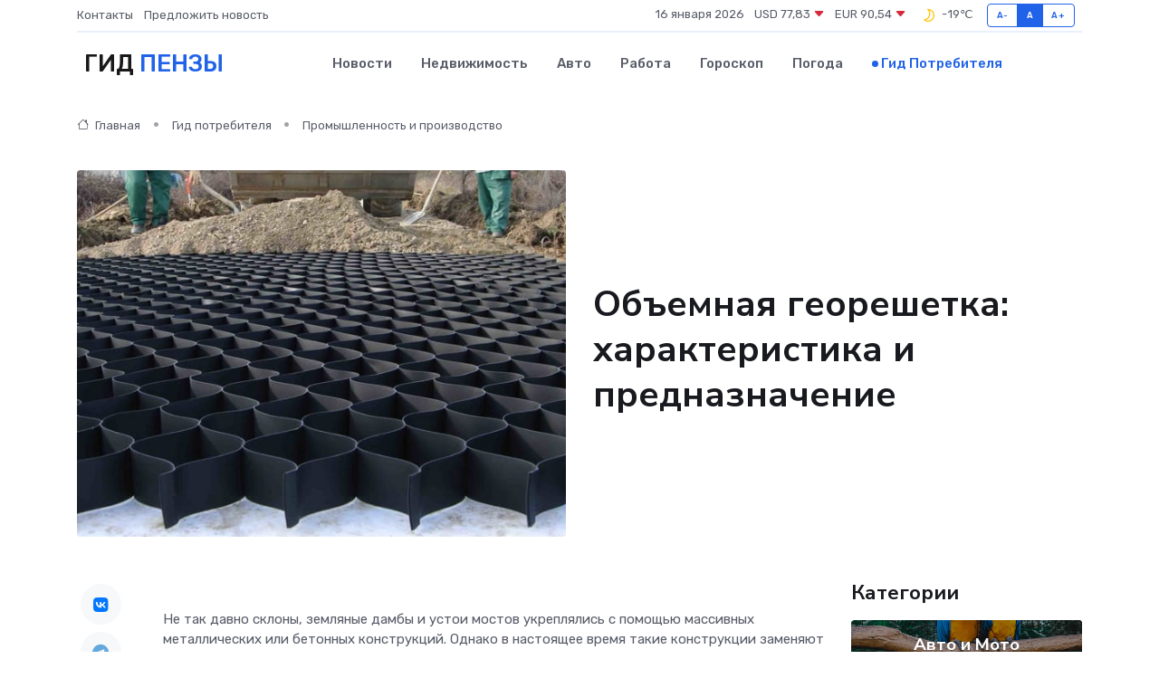

--- FILE ---
content_type: text/html; charset=UTF-8
request_url: https://infopenza.ru/poleznoe/georeshetka.htm
body_size: 12489
content:
<!DOCTYPE html>
<html lang="ru">
<head>
	<meta charset="utf-8">
	<meta name="csrf-token" content="CWvnmGTv7yo81YMpJ5JfntVfoYlCq4LKGYbRZTrK">
    <meta http-equiv="X-UA-Compatible" content="IE=edge">
    <meta name="viewport" content="width=device-width, initial-scale=1">
    <title>Объемная георешетка: характеристика и предназначение</title>
    <meta name="description" property="description" content="Гид потребителя в Пензе. Объемная георешетка: характеристика и предназначение">
    
    <meta property="fb:pages" content="105958871990207" />
    <link rel="shortcut icon" type="image/x-icon" href="https://infopenza.ru/favicon.svg">
    <link rel="canonical" href="https://infopenza.ru/poleznoe/georeshetka.htm">
    <link rel="preconnect" href="https://fonts.gstatic.com">
    <link rel="dns-prefetch" href="https://fonts.googleapis.com">
    <link rel="dns-prefetch" href="https://pagead2.googlesyndication.com">
    <link rel="dns-prefetch" href="https://res.cloudinary.com">
    <link href="https://fonts.googleapis.com/css2?family=Nunito+Sans:wght@400;700&family=Rubik:wght@400;500;700&display=swap" rel="stylesheet">
    <link rel="stylesheet" type="text/css" href="https://infopenza.ru/assets/font-awesome/css/all.min.css">
    <link rel="stylesheet" type="text/css" href="https://infopenza.ru/assets/bootstrap-icons/bootstrap-icons.css">
    <link rel="stylesheet" type="text/css" href="https://infopenza.ru/assets/tiny-slider/tiny-slider.css">
    <link rel="stylesheet" type="text/css" href="https://infopenza.ru/assets/glightbox/css/glightbox.min.css">
    <link rel="stylesheet" type="text/css" href="https://infopenza.ru/assets/plyr/plyr.css">
    <link id="style-switch" rel="stylesheet" type="text/css" href="https://infopenza.ru/assets/css/style.css">
    <link rel="stylesheet" type="text/css" href="https://infopenza.ru/assets/css/style2.css">

    <meta name="twitter:card" content="summary">
    <meta name="twitter:site" content="@mysite">
    <meta name="twitter:title" content="Объемная георешетка: характеристика и предназначение">
    <meta name="twitter:description" content="Гид потребителя в Пензе. Объемная георешетка: характеристика и предназначение">
    <meta name="twitter:creator" content="@mysite">
    <meta name="twitter:image:src" content="https://infopenza.ru/images/logo.gif">
    <meta name="twitter:domain" content="infopenza.ru">
    <meta name="twitter:card" content="summary_large_image" /><meta name="twitter:image" content="https://infopenza.ru/images/logo.gif">

    <meta property="og:url" content="http://infopenza.ru/poleznoe/georeshetka.htm">
    <meta property="og:title" content="Объемная георешетка: характеристика и предназначение">
    <meta property="og:description" content="Гид потребителя в Пензе. Объемная георешетка: характеристика и предназначение">
    <meta property="og:type" content="website">
    <meta property="og:image" content="https://infopenza.ru/images/logo.gif">
    <meta property="og:locale" content="ru_RU">
    <meta property="og:site_name" content="Гид Пензы">
    

    <link rel="image_src" href="https://infopenza.ru/images/logo.gif" />

    <link rel="alternate" type="application/rss+xml" href="https://infopenza.ru/feed" title="Пенза: гид, новости, афиша">
        <script async src="https://pagead2.googlesyndication.com/pagead/js/adsbygoogle.js"></script>
    <script>
        (adsbygoogle = window.adsbygoogle || []).push({
            google_ad_client: "ca-pub-0899253526956684",
            enable_page_level_ads: true
        });
    </script>
        
    
    
    
    <script>if (window.top !== window.self) window.top.location.replace(window.self.location.href);</script>
    <script>if(self != top) { top.location=document.location;}</script>

<!-- Google tag (gtag.js) -->
<script async src="https://www.googletagmanager.com/gtag/js?id=G-71VQP5FD0J"></script>
<script>
  window.dataLayer = window.dataLayer || [];
  function gtag(){dataLayer.push(arguments);}
  gtag('js', new Date());

  gtag('config', 'G-71VQP5FD0J');
</script>
</head>
<body>
<script type="text/javascript" > (function(m,e,t,r,i,k,a){m[i]=m[i]||function(){(m[i].a=m[i].a||[]).push(arguments)}; m[i].l=1*new Date();k=e.createElement(t),a=e.getElementsByTagName(t)[0],k.async=1,k.src=r,a.parentNode.insertBefore(k,a)}) (window, document, "script", "https://mc.yandex.ru/metrika/tag.js", "ym"); ym(54009382, "init", {}); ym(86840228, "init", { clickmap:true, trackLinks:true, accurateTrackBounce:true, webvisor:true });</script> <noscript><div><img src="https://mc.yandex.ru/watch/54009382" style="position:absolute; left:-9999px;" alt="" /><img src="https://mc.yandex.ru/watch/86840228" style="position:absolute; left:-9999px;" alt="" /></div></noscript>
<script type="text/javascript">
    new Image().src = "//counter.yadro.ru/hit?r"+escape(document.referrer)+((typeof(screen)=="undefined")?"":";s"+screen.width+"*"+screen.height+"*"+(screen.colorDepth?screen.colorDepth:screen.pixelDepth))+";u"+escape(document.URL)+";h"+escape(document.title.substring(0,150))+";"+Math.random();
</script>
<!-- Rating@Mail.ru counter -->
<script type="text/javascript">
var _tmr = window._tmr || (window._tmr = []);
_tmr.push({id: "3138453", type: "pageView", start: (new Date()).getTime()});
(function (d, w, id) {
  if (d.getElementById(id)) return;
  var ts = d.createElement("script"); ts.type = "text/javascript"; ts.async = true; ts.id = id;
  ts.src = "https://top-fwz1.mail.ru/js/code.js";
  var f = function () {var s = d.getElementsByTagName("script")[0]; s.parentNode.insertBefore(ts, s);};
  if (w.opera == "[object Opera]") { d.addEventListener("DOMContentLoaded", f, false); } else { f(); }
})(document, window, "topmailru-code");
</script><noscript><div>
<img src="https://top-fwz1.mail.ru/counter?id=3138453;js=na" style="border:0;position:absolute;left:-9999px;" alt="Top.Mail.Ru" />
</div></noscript>
<!-- //Rating@Mail.ru counter -->

<header class="navbar-light navbar-sticky header-static">
    <div class="navbar-top d-none d-lg-block small">
        <div class="container">
            <div class="d-md-flex justify-content-between align-items-center my-1">
                <!-- Top bar left -->
                <ul class="nav">
                    <li class="nav-item">
                        <a class="nav-link ps-0" href="https://infopenza.ru/contacts">Контакты</a>
                    </li>
                    <li class="nav-item">
                        <a class="nav-link ps-0" href="https://infopenza.ru/sendnews">Предложить новость</a>
                    </li>
                    
                </ul>
                <!-- Top bar right -->
                <div class="d-flex align-items-center">
                    
                    <ul class="list-inline mb-0 text-center text-sm-end me-3">
						<li class="list-inline-item">
							<span>16 января 2026</span>
						</li>
                        <li class="list-inline-item">
                            <a class="nav-link px-0" href="https://infopenza.ru/currency">
                                <span>USD 77,83 <i class="bi bi-caret-down-fill text-danger"></i></span>
                            </a>
						</li>
                        <li class="list-inline-item">
                            <a class="nav-link px-0" href="https://infopenza.ru/currency">
                                <span>EUR 90,54 <i class="bi bi-caret-down-fill text-danger"></i></span>
                            </a>
						</li>
						<li class="list-inline-item">
                            <a class="nav-link px-0" href="https://infopenza.ru/pogoda">
                                <svg xmlns="http://www.w3.org/2000/svg" width="25" height="25" viewBox="0 0 30 30"><path fill="#FFC000" fill-rule="evenodd" d="M15.5 7a8.5 8.5 0 0 1 8.498 8.703c-.107 4.564-3.87 8.264-8.436 8.297H15.5a8.458 8.458 0 0 1-5.648-2.153.5.5 0 0 1 .295-.874 7.5 7.5 0 0 0 6.15-10.643 7.422 7.422 0 0 0-1.804-2.42c-.328-.291-.162-.837.274-.876.24-.022.486-.034.733-.034zm2.157 2.696a9.091 9.091 0 0 0-.554-1.013 6.95 6.95 0 0 1 3.405 1.926 6.951 6.951 0 0 1 1.99 5.059c-.087 3.74-3.203 6.805-6.946 6.832H15.5a6.982 6.982 0 0 1-2.803-.587 8.943 8.943 0 0 0 5.26-5.335 8.943 8.943 0 0 0-.3-6.882zM0 0v30V0zm30 0v30V0z"></path></svg>
                                <span>-19&#8451;</span>
                            </a>
						</li>
					</ul>

                    <!-- Font size accessibility START -->
                    <div class="btn-group me-2" role="group" aria-label="font size changer">
                        <input type="radio" class="btn-check" name="fntradio" id="font-sm">
                        <label class="btn btn-xs btn-outline-primary mb-0" for="font-sm">A-</label>

                        <input type="radio" class="btn-check" name="fntradio" id="font-default" checked>
                        <label class="btn btn-xs btn-outline-primary mb-0" for="font-default">A</label>

                        <input type="radio" class="btn-check" name="fntradio" id="font-lg">
                        <label class="btn btn-xs btn-outline-primary mb-0" for="font-lg">A+</label>
                    </div>

                    
                </div>
            </div>
            <!-- Divider -->
            <div class="border-bottom border-2 border-primary opacity-1"></div>
        </div>
    </div>

    <!-- Logo Nav START -->
    <nav class="navbar navbar-expand-lg">
        <div class="container">
            <!-- Logo START -->
            <a class="navbar-brand" href="https://infopenza.ru" style="text-align: end;">
                
                			<span class="ms-2 fs-3 text-uppercase fw-normal">Гид <span style="color: #2163e8;">Пензы</span></span>
                            </a>
            <!-- Logo END -->

            <!-- Responsive navbar toggler -->
            <button class="navbar-toggler ms-auto" type="button" data-bs-toggle="collapse"
                data-bs-target="#navbarCollapse" aria-controls="navbarCollapse" aria-expanded="false"
                aria-label="Toggle navigation">
                <span class="text-body h6 d-none d-sm-inline-block">Menu</span>
                <span class="navbar-toggler-icon"></span>
            </button>

            <!-- Main navbar START -->
            <div class="collapse navbar-collapse" id="navbarCollapse">
                <ul class="navbar-nav navbar-nav-scroll mx-auto">
                                        <li class="nav-item"> <a class="nav-link" href="https://infopenza.ru/news">Новости</a></li>
                                        <li class="nav-item"> <a class="nav-link" href="https://infopenza.ru/realty">Недвижимость</a></li>
                                        <li class="nav-item"> <a class="nav-link" href="https://infopenza.ru/auto">Авто</a></li>
                                        <li class="nav-item"> <a class="nav-link" href="https://infopenza.ru/job">Работа</a></li>
                                        <li class="nav-item"> <a class="nav-link" href="https://infopenza.ru/horoscope">Гороскоп</a></li>
                                        <li class="nav-item"> <a class="nav-link" href="https://infopenza.ru/pogoda">Погода</a></li>
                                        <li class="nav-item"> <a class="nav-link active" href="https://infopenza.ru/poleznoe">Гид потребителя</a></li>
                                    </ul>
            </div>
            <!-- Main navbar END -->

            
        </div>
    </nav>
    <!-- Logo Nav END -->
</header>
    <main>
        <!-- =======================
                Main content START -->
        <section class="pt-3 pb-lg-5">
            <div class="container" data-sticky-container>
                <div class="row">
                    <!-- Main Post START -->
                    <div class="col-lg-9">
                        <!-- Categorie Detail START -->
                        <div class="mb-4">
                            <nav aria-label="breadcrumb" itemscope itemtype="http://schema.org/BreadcrumbList">
                                <ol class="breadcrumb breadcrumb-dots">
                                    <li class="breadcrumb-item" itemprop="itemListElement" itemscope itemtype="http://schema.org/ListItem"><a href="https://infopenza.ru" title="Главная" itemprop="item"><i class="bi bi-house me-1"></i>
                                        <span itemprop="name">Главная</span></a><meta itemprop="position" content="1" />
                                    </li>
                                    <li class="breadcrumb-item" itemprop="itemListElement" itemscope itemtype="http://schema.org/ListItem"><a href="https://infopenza.ru/poleznoe" title="Гид потребителя" itemprop="item"> <span itemprop="name">Гид потребителя</span></a><meta itemprop="position" content="2" />
                                    </li>
                                    <li class="breadcrumb-item" itemprop="itemListElement" itemscope itemtype="http://schema.org/ListItem"><a
                                            href="https://infopenza.ru/poleznoe/categories/promyshlennost-i-proizvodstvo.htm" title="Промышленность и производство" itemprop="item"><span itemprop="name">Промышленность и производство</span></a><meta itemprop="position" content="3" />
                                    </li>
                                </ol>
                            </nav>
                        </div>
                    </div>
                </div>
                <div class="row align-items-center">
                    <!-- Image -->
                    <div class="col-md-6 position-relative">
                                                <img class="rounded" src="https://res.cloudinary.com/cherepovetssu/image/upload/c_fill,w_600,h_450,q_auto/xjkdwzgkhry6o8cf6zid" alt="Объемная георешетка: характеристика и предназначение">
                                            </div>
                    <!-- Content -->
                    <div class="col-md-6 mt-4 mt-md-0">
                        
                        <h1 class="display-6">Объемная георешетка: характеристика и предназначение</h1>
                    </div>
                </div>
            </div>
        </section>
        <!-- =======================
        Main START -->
        <section class="pt-0">
            <div class="container position-relative" data-sticky-container>
                <div class="row">
                    <!-- Left sidebar START -->
                    <div class="col-md-1">
                        <div class="text-start text-lg-center mb-5" data-sticky data-margin-top="80" data-sticky-for="767">
                            <style>
                                .fa-vk::before {
                                    color: #07f;
                                }
                                .fa-telegram::before {
                                    color: #64a9dc;
                                }
                                .fa-facebook-square::before {
                                    color: #3b5998;
                                }
                                .fa-odnoklassniki-square::before {
                                    color: #eb722e;
                                }
                                .fa-twitter-square::before {
                                    color: #00aced;
                                }
                                .fa-whatsapp::before {
                                    color: #65bc54;
                                }
                                .fa-viber::before {
                                    color: #7b519d;
                                }
                                .fa-moimir svg {
                                    background-color: #168de2;
                                    height: 18px;
                                    width: 18px;
                                    background-size: 18px 18px;
                                    border-radius: 4px;
                                    margin-bottom: 2px;
                                }
                            </style>
                            <ul class="nav text-white-force">
                                <li class="nav-item">
                                    <a class="nav-link icon-md rounded-circle m-1 p-0 fs-5 bg-light" href="https://vk.com/share.php?url=https://infopenza.ru/poleznoe/georeshetka.htm&title=Объемная георешетка: характеристика и предназначение&utm_source=share" rel="nofollow" target="_blank">
                                        <i class="fab fa-vk align-middle text-body"></i>
                                    </a>
                                </li>
                                <li class="nav-item">
                                    <a class="nav-link icon-md rounded-circle m-1 p-0 fs-5 bg-light" href="https://t.me/share/url?url=https://infopenza.ru/poleznoe/georeshetka.htm&text=Объемная георешетка: характеристика и предназначение&utm_source=share" rel="nofollow" target="_blank">
                                        <i class="fab fa-telegram align-middle text-body"></i>
                                    </a>
                                </li>
                                <li class="nav-item">
                                    <a class="nav-link icon-md rounded-circle m-1 p-0 fs-5 bg-light" href="https://connect.ok.ru/offer?url=https://infopenza.ru/poleznoe/georeshetka.htm&title=Объемная георешетка: характеристика и предназначение&utm_source=share" rel="nofollow" target="_blank">
                                        <i class="fab fa-odnoklassniki-square align-middle text-body"></i>
                                    </a>
                                </li>
                                <li class="nav-item">
                                    <a class="nav-link icon-md rounded-circle m-1 p-0 fs-5 bg-light" href="https://www.facebook.com/sharer.php?src=sp&u=https://infopenza.ru/poleznoe/georeshetka.htm&title=Объемная георешетка: характеристика и предназначение&utm_source=share" rel="nofollow" target="_blank">
                                        <i class="fab fa-facebook-square align-middle text-body"></i>
                                    </a>
                                </li>
                                <li class="nav-item">
                                    <a class="nav-link icon-md rounded-circle m-1 p-0 fs-5 bg-light" href="https://twitter.com/intent/tweet?text=Объемная георешетка: характеристика и предназначение&url=https://infopenza.ru/poleznoe/georeshetka.htm&utm_source=share" rel="nofollow" target="_blank">
                                        <i class="fab fa-twitter-square align-middle text-body"></i>
                                    </a>
                                </li>
                                <li class="nav-item">
                                    <a class="nav-link icon-md rounded-circle m-1 p-0 fs-5 bg-light" href="https://api.whatsapp.com/send?text=Объемная георешетка: характеристика и предназначение https://infopenza.ru/poleznoe/georeshetka.htm&utm_source=share" rel="nofollow" target="_blank">
                                        <i class="fab fa-whatsapp align-middle text-body"></i>
                                    </a>
                                </li>
                                <li class="nav-item">
                                    <a class="nav-link icon-md rounded-circle m-1 p-0 fs-5 bg-light" href="viber://forward?text=Объемная георешетка: характеристика и предназначение https://infopenza.ru/poleznoe/georeshetka.htm&utm_source=share" rel="nofollow" target="_blank">
                                        <i class="fab fa-viber align-middle text-body"></i>
                                    </a>
                                </li>
                                <li class="nav-item">
                                    <a class="nav-link icon-md rounded-circle m-1 p-0 fs-5 bg-light" href="https://connect.mail.ru/share?url=https://infopenza.ru/poleznoe/georeshetka.htm&title=Объемная георешетка: характеристика и предназначение&utm_source=share" rel="nofollow" target="_blank">
                                        <i class="fab fa-moimir align-middle text-body"><svg viewBox='0 0 24 24' xmlns='http://www.w3.org/2000/svg'><path d='M8.889 9.667a1.333 1.333 0 100-2.667 1.333 1.333 0 000 2.667zm6.222 0a1.333 1.333 0 100-2.667 1.333 1.333 0 000 2.667zm4.77 6.108l-1.802-3.028a.879.879 0 00-1.188-.307.843.843 0 00-.313 1.166l.214.36a6.71 6.71 0 01-4.795 1.996 6.711 6.711 0 01-4.792-1.992l.217-.364a.844.844 0 00-.313-1.166.878.878 0 00-1.189.307l-1.8 3.028a.844.844 0 00.312 1.166.88.88 0 001.189-.307l.683-1.147a8.466 8.466 0 005.694 2.18 8.463 8.463 0 005.698-2.184l.685 1.151a.873.873 0 001.189.307.844.844 0 00.312-1.166z' fill='#FFF' fill-rule='evenodd'/></svg></i>
                                    </a>
                                </li>
                            </ul>
                        </div>
                    </div>
                    <!-- Left sidebar END -->

                    <!-- Main Content START -->
                    <div class="col-md-10 col-lg-8 mb-5">
                        <div class="mb-4">
                                                    </div>
                        <div itemscope itemtype="http://schema.org/Article">
                            <meta itemprop="headline" content="Объемная георешетка: характеристика и предназначение">
                            <meta itemprop="identifier" content="https://infopenza.ru/496">
                            <span itemprop="articleBody"><p>Не так давно склоны, земляные дамбы и устои мостов укреплялись с помощью массивных металлических или бетонных конструкций. Однако в настоящее время такие конструкции заменяют легкие объемные георешетки, произведенные из высокопрочного полипропилена или полиэтилена.</p>
<p>Но, несмотря на то, что на рынке существует множество изделий, которые выполняют такую же функцию, как и георешетки, они не являются георешетками. В данной статье мы расскажем о георешетках и о их аналогах, которые следует знать.</p>
<p>В мире геоматериалов для укрепления поверхностей существует несколько видов материалов, и сегодня мы расскажем о трех из них: геосетке, геоматах и георешетке, которые используются для предотвращения эрозии, защиты от оползней и укрепления грунта.</p>
<p>Геосетка 3D – это трехмерный сетчатый материал, который изготавливается из текстильных нитей или пластмассы. Она является эффективным средством для удерживания плодородного грунта, в который засеваются растения для создания естественного покрова склона. В отличие от геомат, высота ячеек у геосетки не превышает 5 мм, что не дает возможности удерживать землю так же хорошо, как это делает геомата. Однако, геосетка GP, которая является одним из ее видов, благодаря большей длине намотки в рулоне, может быть использована для поверхностного укрепления без разрывов от вершины до основания. Геосетки применяются в оформлении откосов искусственных насыпных сооружений или природных склонов возле автомобильных и железных дорог, взлетно-посадочных полос аэродромов, а также для армирования и стабилизации строительных конструкций и разделения щебня и песка.</p>
<p>Геоматы – это трехмерные геосинтетические материалы, которые состоят из нескольких слоев полипропиленовых экструдированных решеток, наложенных друг на друга и связанных с помощью полипропиленовой нити термическим способом. Они обладают более сложной структурой, чем геосетки, и прекрасно защищают грунт от эрозии, закрепляя на склоне корни растений, таких как травы, деревья или небольшие растения. Для этой цели часто используют геоматы GP, которые смешивают с геосеткой или геотекстилем для увеличения прочности на разрыв. Частицы земли лучше удерживаются в ячейках геоматов, что способствует росту растений и созданию на откосе прочного и надежного покрытия. Геоматы используются в строительстве и гидротехнике, защищая склоны от гидроэрозии, выветривания, размывания и разрушения, а также для повышения несущей способности дорожного покрытия.</p>
<p>Георешетка – еще один вид модульного геосинтетического материала с сотовой структурой. Ее широко используют для укладки дорожного покрытия, взлетно-посадочных полос аэродромов, железных дорог, полигонов утилизации ТБО, а также на гидротехнических сооружениях, объектах промышленного и гражданского строительства и в ландшафтном дизайне. Георешетки могут быть одноосными и двухосными, и на финальном этапе производства они растягиваются, ориентируя определенным образом молекулы материала. Они являются эффективным средством для укрепления склонов и предотвращения деформации грунта и его сползания, обеспечивают хороший дренаж в защищаемой поверхности, фиксируют и разделяют песок и щебень на склоне или откосе, защищают дорожное покрытие от проседания и образования неровностей и обеспечивают экологическую безопасность.</p>
<p>Георешетки, также известные как геосетки, являются практически универсальным материалом, использующимся в различных сферах строительства и ландшафтного дизайна. Они изготавливаются из полиэфира и представляют собой геометрически правильную паутину из толстых полимерных полос. При этом георешетки имеют силовые утолщения в местах пересечения для усиления и лучшего сцепления с грунтом.</p>

<p>В зависимости от материала, используемого для их изготовления, существует несколько видов георешеток. Стекловолоконные георешетки применяются для армирования слоев асфальтобетонного покрытия для уменьшения трещин и ослабления климатических воздействий. Базальтовые георешетки используют для укрепления дорожного асфальтового покрытия и кирпичной кладки при строительных работах. Полиэфирные георешетки используются для укрепления сыпучих нестабильных грунтов, песка или щебня. Полипропиленовые георешетки способны стабилизировать грунты с невысокой несущей способностью. А полиэтиленовые георешетки используются для укрепления каменных стенок и грунтов с крайне низкой несущей способностью.</p>

<p>Объемные георешетки изготавливаются из полимерных HDPE полос и могут быть использованы для армирования грунтов, защиты и укрепления откосов, фиксации дорожного полотна через усиление сцепления с крупнозернистыми материалами и улучшения дренажа почвы. Наполнитель для объемных георешеток может быть практически любым, от грунта до щебня различных фракций или бетона.</p> 

<p>Георешетки GP подразделяются на два вида: с перфорацией и без нее. Первые используются для проектов с повышенным водоотведением, вторые применяются для фиксации дорожного полотна и в ландшафтном дизайне. Однако, для того чтобы георешетки могли выполнять свою функцию, совместно с ними обязательно используются дополнительные материалы - анкеры и геотекстиль.</p>

<p>Анкеры для крепления георешеток могут быть стальными, пластиковыми или композитными из стеклопластика. Они необходимы для обеспечения правильного растяжения и фиксации георешеток в грунте. Геотекстиль, в свою очередь, используется для дополнительного укрепления склонов, защиты откосов и предотвращения смешивания сыпучих материалов из разных слоев. Объемные георешетки являются основным материалом для укрепления откосов, мостов, железнодорожных насыпей или временных дорожек. При этом георешетки GP могут использоваться в широких диапазонах температур и эксплуатироваться более 50 лет.</p>
<p>6 преимуществ объемных георешеток, которые невозможно опровергнуть</p>

<p>Объемные георешетки просты в монтаже - на их установку не требуется специальная техника, и даже неопытный человек может установить решетку самостоятельно. Кроме того, объемные георешетки обладают рядом других преимуществ.</p>

<ul>
  <li>Выгодная цена за 1 м2. Средняя стоимость георешетки за 1 квадратный метр составляет от 54 до 350 рублей. Цена зависит от высоты и размера ячеек, наличия перфорации и толщины ленты. При этом использование георешеток позволяет сократить количество других материалов - в частности, если использовать их при строительстве дорог, количество необходимого щебня будет в два раза меньше.</li>
  <li>Длительный период эксплуатации. Срок службы георешетки GP достигает 50 лет, а в некоторых случаях и превышает эту цифру. В то же время не требуется производить дополнительные работы по укреплению объекта, а сама георешетка не нуждается в ремонте на протяжении всего периода ее эксплуатации.</li>
  <li>Устойчивость к коррозии и другим воздействиям окружающей среды. Георешетка устойчива к воздействию влаги, солей, кислотных и щелочных растворов, а также к образованию грибков, плесени и воздействию микроорганизмов.</li>
  <li>Экологичность. Георешетки не оказывают вредного воздействия на окружающую среду и не выделяют вредных веществ.</li>
  <li>Высокая несущая способность. Решетка способна выдерживать огромные нагрузки без деформации и разрушения.</li>
  <li>Небольшой вес. Модули компактно складываются, поэтому их легко перемещать и удобно хранить.</li>
</ul>

<p>Последний пункт напрямую влияет на процесс монтажа, о котором мы расскажем более подробно.</p>
<h2>Как правильно установить георешетку на откосах: подготовительные работы и методы укладки</h2>

<p>Перед тем, как приступить к монтажу георешетки на откосе, необходимо провести определенные подготовительные работы. Сначала уберите все мусор и опавшие листья, а затем выберите оптимальный план укладки. Выбор зависит от конкретной ситуации и метода, который вы планируете использовать: поперечный (от откоса к центру) или продольный (параллельно откосу).</p>

<p><strong>На заметку:</strong> Когда вы выбираете георешетку, сначала определите высоту ячеек сетки исходя из наклона откоса. Например, если угол не превышает 10 градусов, рекомендуется использовать георешетку с высотой ячеек в 5 см.</p>

<p>После этого вы можете приступить к монтажным работам. Вот все, что вам нужно знать, чтобы провести установку георешетки правильно и эффективно:</p>

<ol>
  <li>
    <p>Установите траншею в верхней и нижней частях откоса размером 0,8 х 3 метра, чтобы закрепить георешетку. Забейте анкеры на верхней линии монтажа через определенное расстояние (в зависимости от типа решетки). Чтобы создать защитный слой и разделить слои наполнителя и основания, используйте геоткань.</p>
  </li>
  <li>
    <p>Распакуйте и растяните георешетку, а затем закрепите каждую ячейку крайнего ряда на соответствующем ей анкере в верхней части откоса. Выровняйте концы смежных модулей и закрепите их между собой анкерами и специальным степлером. Для одного квадратного метра георешетки рекомендуется использовать три-четыре анкера, расположенных в шахматном порядке. Убедитесь, что все поверхности смежных окончаний находятся на одном уровне.</p>
  </li>
  <li>
    <p>Закрепите край решетки в траншее в нижней части откоса с запуском и засыпанием.</p>
  </li>
  <li>
    <p>Проверьте правильность натяжения сетки и ровность поверхности после окончания установки. Георешетка должна плотно прилегать к грунту и быть ровной, неровности не допускаются.</p>
  </li>
  <li>
    <p>Заполните ячейки. Обычно это делается при помощи экскаватора с обратной лопатой или фронтального погрузчика; однако при маленькой площади можно заполнить решетку вручную. Заполнение имеет некоторые особенности: перед заполнением нужно проверить каждую ячейку на полное растяжение, нельзя загружать наполнитель с высоты более метра. Если используется сетка с размером ячейки 40 см, то высота должна быть еще меньше — не более 60 см. Начинайте заполнение с боровка, постепенно переходя к подошве. Насыпайте материал с избытком, поскольку после засыпки его нужно уплотнить. Заполнение должно производиться на 5 см выше высоты ячейки при использовании грунта и на 2,5 см — при использовании минеральных материалов.</p>
  </li>
  <li>
    <p>Уплотните заполнитель любым доступным способом, но не забудьте поддерживать постоянную влажность для быстрого уплотнения.</p>
  </li>
</ol>

<p>При соблюдении всех правил установки георешетка будет служить долгое время без поломок и ремонта. Очень важно выбрать качественную решетку, чтобы повысить ее надежность и долговечность.</p>

<p>Фото: freepik.com</p></span>
                        </div>
                        <!-- Comments START -->
                        <div class="mt-5">
                            <h3>Комментарии (0)</h3>
                        </div>
                        <!-- Comments END -->
                        <!-- Reply START -->
                        <div>
                            <h3>Добавить комментарий</h3>
                            <small>Ваш email не публикуется. Обязательные поля отмечены *</small>
                            <form class="row g-3 mt-2">
                                <div class="col-md-6">
                                    <label class="form-label">Имя *</label>
                                    <input type="text" class="form-control" aria-label="First name">
                                </div>
                                <div class="col-md-6">
                                    <label class="form-label">Email *</label>
                                    <input type="email" class="form-control">
                                </div>
                                <div class="col-12">
                                    <label class="form-label">Текст комментария *</label>
                                    <textarea class="form-control" rows="3"></textarea>
                                </div>
                                <div class="col-12">
                                    <button type="submit" class="btn btn-primary">Оставить комментарий</button>
                                </div>
                            </form>
                        </div>
                        <!-- Reply END -->
                    </div>
                    <!-- Main Content END -->
                    <!-- Right sidebar START -->
                    <div class="col-lg-3 d-none d-lg-block">
                        <div data-sticky data-margin-top="80" data-sticky-for="991">
                            <!-- Categories -->
                            <div>
                                <h4 class="mb-3">Категории</h4>
                                                                    <!-- Category item -->
                                    <div class="text-center mb-3 card-bg-scale position-relative overflow-hidden rounded"
                                        style="background-image:url(https://infopenza.ru/assets/images/blog/4by3/03.jpg); background-position: center left; background-size: cover;">
                                        <div class="bg-dark-overlay-4 p-3">
                                            <a href="https://infopenza.ru/poleznoe/categories/avto-i-moto.htm"
                                                class="stretched-link btn-link fw-bold text-white h5">Авто и Мото</a>
                                        </div>
                                    </div>
                                                                    <!-- Category item -->
                                    <div class="text-center mb-3 card-bg-scale position-relative overflow-hidden rounded"
                                        style="background-image:url(https://infopenza.ru/assets/images/blog/4by3/05.jpg); background-position: center left; background-size: cover;">
                                        <div class="bg-dark-overlay-4 p-3">
                                            <a href="https://infopenza.ru/poleznoe/categories/delovoi-mir.htm"
                                                class="stretched-link btn-link fw-bold text-white h5">Деловой мир</a>
                                        </div>
                                    </div>
                                                                    <!-- Category item -->
                                    <div class="text-center mb-3 card-bg-scale position-relative overflow-hidden rounded"
                                        style="background-image:url(https://infopenza.ru/assets/images/blog/4by3/05.jpg); background-position: center left; background-size: cover;">
                                        <div class="bg-dark-overlay-4 p-3">
                                            <a href="https://infopenza.ru/poleznoe/categories/dom-i-semja.htm"
                                                class="stretched-link btn-link fw-bold text-white h5">Дом и семья</a>
                                        </div>
                                    </div>
                                                                    <!-- Category item -->
                                    <div class="text-center mb-3 card-bg-scale position-relative overflow-hidden rounded"
                                        style="background-image:url(https://infopenza.ru/assets/images/blog/4by3/07.jpg); background-position: center left; background-size: cover;">
                                        <div class="bg-dark-overlay-4 p-3">
                                            <a href="https://infopenza.ru/poleznoe/categories/zakonodatelstvo-i-pravo.htm"
                                                class="stretched-link btn-link fw-bold text-white h5">Законодательство и право</a>
                                        </div>
                                    </div>
                                                                    <!-- Category item -->
                                    <div class="text-center mb-3 card-bg-scale position-relative overflow-hidden rounded"
                                        style="background-image:url(https://infopenza.ru/assets/images/blog/4by3/07.jpg); background-position: center left; background-size: cover;">
                                        <div class="bg-dark-overlay-4 p-3">
                                            <a href="https://infopenza.ru/poleznoe/categories/lichnye-dengi.htm"
                                                class="stretched-link btn-link fw-bold text-white h5">Личные деньги</a>
                                        </div>
                                    </div>
                                                                    <!-- Category item -->
                                    <div class="text-center mb-3 card-bg-scale position-relative overflow-hidden rounded"
                                        style="background-image:url(https://infopenza.ru/assets/images/blog/4by3/06.jpg); background-position: center left; background-size: cover;">
                                        <div class="bg-dark-overlay-4 p-3">
                                            <a href="https://infopenza.ru/poleznoe/categories/meditsina-i-zdorove.htm"
                                                class="stretched-link btn-link fw-bold text-white h5">Медицина и здоровье</a>
                                        </div>
                                    </div>
                                                                    <!-- Category item -->
                                    <div class="text-center mb-3 card-bg-scale position-relative overflow-hidden rounded"
                                        style="background-image:url(https://infopenza.ru/assets/images/blog/4by3/03.jpg); background-position: center left; background-size: cover;">
                                        <div class="bg-dark-overlay-4 p-3">
                                            <a href="https://infopenza.ru/poleznoe/categories/moda-i-stil.htm"
                                                class="stretched-link btn-link fw-bold text-white h5">Мода и стиль</a>
                                        </div>
                                    </div>
                                                                    <!-- Category item -->
                                    <div class="text-center mb-3 card-bg-scale position-relative overflow-hidden rounded"
                                        style="background-image:url(https://infopenza.ru/assets/images/blog/4by3/08.jpg); background-position: center left; background-size: cover;">
                                        <div class="bg-dark-overlay-4 p-3">
                                            <a href="https://infopenza.ru/poleznoe/categories/nedvizhimost.htm"
                                                class="stretched-link btn-link fw-bold text-white h5">Недвижимость</a>
                                        </div>
                                    </div>
                                                                    <!-- Category item -->
                                    <div class="text-center mb-3 card-bg-scale position-relative overflow-hidden rounded"
                                        style="background-image:url(https://infopenza.ru/assets/images/blog/4by3/09.jpg); background-position: center left; background-size: cover;">
                                        <div class="bg-dark-overlay-4 p-3">
                                            <a href="https://infopenza.ru/poleznoe/categories/novye-tekhnologii.htm"
                                                class="stretched-link btn-link fw-bold text-white h5">Новые технологии</a>
                                        </div>
                                    </div>
                                                                    <!-- Category item -->
                                    <div class="text-center mb-3 card-bg-scale position-relative overflow-hidden rounded"
                                        style="background-image:url(https://infopenza.ru/assets/images/blog/4by3/02.jpg); background-position: center left; background-size: cover;">
                                        <div class="bg-dark-overlay-4 p-3">
                                            <a href="https://infopenza.ru/poleznoe/categories/obrazovanie.htm"
                                                class="stretched-link btn-link fw-bold text-white h5">Образование</a>
                                        </div>
                                    </div>
                                                                    <!-- Category item -->
                                    <div class="text-center mb-3 card-bg-scale position-relative overflow-hidden rounded"
                                        style="background-image:url(https://infopenza.ru/assets/images/blog/4by3/08.jpg); background-position: center left; background-size: cover;">
                                        <div class="bg-dark-overlay-4 p-3">
                                            <a href="https://infopenza.ru/poleznoe/categories/prazdniki-i-meroprijatija.htm"
                                                class="stretched-link btn-link fw-bold text-white h5">Праздники и мероприятия</a>
                                        </div>
                                    </div>
                                                                    <!-- Category item -->
                                    <div class="text-center mb-3 card-bg-scale position-relative overflow-hidden rounded"
                                        style="background-image:url(https://infopenza.ru/assets/images/blog/4by3/03.jpg); background-position: center left; background-size: cover;">
                                        <div class="bg-dark-overlay-4 p-3">
                                            <a href="https://infopenza.ru/poleznoe/categories/promyshlennost-i-proizvodstvo.htm"
                                                class="stretched-link btn-link fw-bold text-white h5">Промышленность и производство</a>
                                        </div>
                                    </div>
                                                                    <!-- Category item -->
                                    <div class="text-center mb-3 card-bg-scale position-relative overflow-hidden rounded"
                                        style="background-image:url(https://infopenza.ru/assets/images/blog/4by3/04.jpg); background-position: center left; background-size: cover;">
                                        <div class="bg-dark-overlay-4 p-3">
                                            <a href="https://infopenza.ru/poleznoe/categories/puteshestvija-i-turizm.htm"
                                                class="stretched-link btn-link fw-bold text-white h5">Путешествия и туризм</a>
                                        </div>
                                    </div>
                                                                    <!-- Category item -->
                                    <div class="text-center mb-3 card-bg-scale position-relative overflow-hidden rounded"
                                        style="background-image:url(https://infopenza.ru/assets/images/blog/4by3/02.jpg); background-position: center left; background-size: cover;">
                                        <div class="bg-dark-overlay-4 p-3">
                                            <a href="https://infopenza.ru/poleznoe/categories/razvlechenija-i-otdykh.htm"
                                                class="stretched-link btn-link fw-bold text-white h5">Развлечения и отдых</a>
                                        </div>
                                    </div>
                                                                    <!-- Category item -->
                                    <div class="text-center mb-3 card-bg-scale position-relative overflow-hidden rounded"
                                        style="background-image:url(https://infopenza.ru/assets/images/blog/4by3/02.jpg); background-position: center left; background-size: cover;">
                                        <div class="bg-dark-overlay-4 p-3">
                                            <a href="https://infopenza.ru/poleznoe/categories/sport.htm"
                                                class="stretched-link btn-link fw-bold text-white h5">Спорт и ЗОЖ</a>
                                        </div>
                                    </div>
                                                                    <!-- Category item -->
                                    <div class="text-center mb-3 card-bg-scale position-relative overflow-hidden rounded"
                                        style="background-image:url(https://infopenza.ru/assets/images/blog/4by3/01.jpg); background-position: center left; background-size: cover;">
                                        <div class="bg-dark-overlay-4 p-3">
                                            <a href="https://infopenza.ru/poleznoe/categories/tovary-i-uslugi.htm"
                                                class="stretched-link btn-link fw-bold text-white h5">Товары и услуги</a>
                                        </div>
                                    </div>
                                                            </div>
                        </div>
                    </div>
                    <!-- Right sidebar END -->
                </div>
        </section>
    </main>
<footer class="bg-dark pt-5">
    
    <!-- Footer copyright START -->
    <div class="bg-dark-overlay-3 mt-5">
        <div class="container">
            <div class="row align-items-center justify-content-md-between py-4">
                <div class="col-md-6">
                    <!-- Copyright -->
                    <div class="text-center text-md-start text-primary-hover text-muted">
                        &#169;2026 Пенза. Все права защищены.
                    </div>
                </div>
                
            </div>
        </div>
    </div>
    <!-- Footer copyright END -->
    <script type="application/ld+json">
        {"@context":"https:\/\/schema.org","@type":"Organization","name":"\u041f\u0435\u043d\u0437\u0430 - \u0433\u0438\u0434, \u043d\u043e\u0432\u043e\u0441\u0442\u0438, \u0430\u0444\u0438\u0448\u0430","url":"https:\/\/infopenza.ru","sameAs":["https:\/\/vk.com\/public207908808","https:\/\/t.me\/penza_gid"]}
    </script>
</footer>
<!-- Back to top -->
<div class="back-top"><i class="bi bi-arrow-up-short"></i></div>
<script src="https://infopenza.ru/assets/bootstrap/js/bootstrap.bundle.min.js"></script>
<script src="https://infopenza.ru/assets/tiny-slider/tiny-slider.js"></script>
<script src="https://infopenza.ru/assets/sticky-js/sticky.min.js"></script>
<script src="https://infopenza.ru/assets/glightbox/js/glightbox.min.js"></script>
<script src="https://infopenza.ru/assets/plyr/plyr.js"></script>
<script src="https://infopenza.ru/assets/js/functions.js"></script>
<script src="https://yastatic.net/share2/share.js" async></script>
<script defer src="https://static.cloudflareinsights.com/beacon.min.js/vcd15cbe7772f49c399c6a5babf22c1241717689176015" integrity="sha512-ZpsOmlRQV6y907TI0dKBHq9Md29nnaEIPlkf84rnaERnq6zvWvPUqr2ft8M1aS28oN72PdrCzSjY4U6VaAw1EQ==" data-cf-beacon='{"version":"2024.11.0","token":"e7a64c1b5e014e25b05262b61d828241","r":1,"server_timing":{"name":{"cfCacheStatus":true,"cfEdge":true,"cfExtPri":true,"cfL4":true,"cfOrigin":true,"cfSpeedBrain":true},"location_startswith":null}}' crossorigin="anonymous"></script>
</body>
</html>


--- FILE ---
content_type: text/html; charset=utf-8
request_url: https://www.google.com/recaptcha/api2/aframe
body_size: 266
content:
<!DOCTYPE HTML><html><head><meta http-equiv="content-type" content="text/html; charset=UTF-8"></head><body><script nonce="_iEV1L15ibXkE4ipKgFp1A">/** Anti-fraud and anti-abuse applications only. See google.com/recaptcha */ try{var clients={'sodar':'https://pagead2.googlesyndication.com/pagead/sodar?'};window.addEventListener("message",function(a){try{if(a.source===window.parent){var b=JSON.parse(a.data);var c=clients[b['id']];if(c){var d=document.createElement('img');d.src=c+b['params']+'&rc='+(localStorage.getItem("rc::a")?sessionStorage.getItem("rc::b"):"");window.document.body.appendChild(d);sessionStorage.setItem("rc::e",parseInt(sessionStorage.getItem("rc::e")||0)+1);localStorage.setItem("rc::h",'1768590385153');}}}catch(b){}});window.parent.postMessage("_grecaptcha_ready", "*");}catch(b){}</script></body></html>